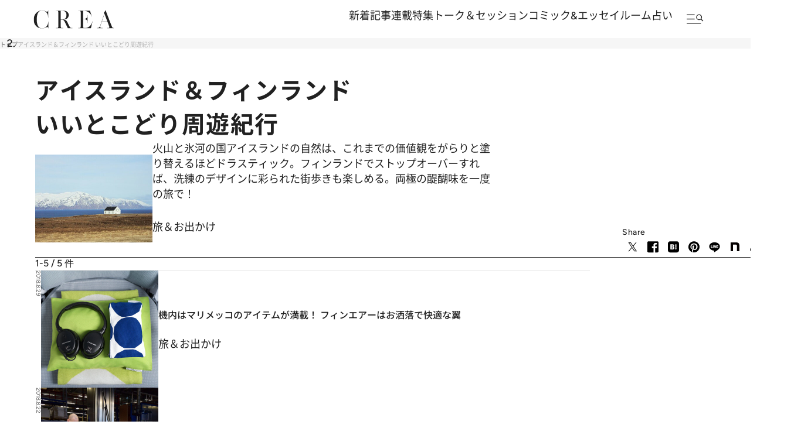

--- FILE ---
content_type: text/html; charset=utf-8
request_url: https://www.google.com/recaptcha/api2/aframe
body_size: 184
content:
<!DOCTYPE HTML><html><head><meta http-equiv="content-type" content="text/html; charset=UTF-8"></head><body><script nonce="L1N78x4BSXXeFFK_t2M_bw">/** Anti-fraud and anti-abuse applications only. See google.com/recaptcha */ try{var clients={'sodar':'https://pagead2.googlesyndication.com/pagead/sodar?'};window.addEventListener("message",function(a){try{if(a.source===window.parent){var b=JSON.parse(a.data);var c=clients[b['id']];if(c){var d=document.createElement('img');d.src=c+b['params']+'&rc='+(localStorage.getItem("rc::a")?sessionStorage.getItem("rc::b"):"");window.document.body.appendChild(d);sessionStorage.setItem("rc::e",parseInt(sessionStorage.getItem("rc::e")||0)+1);localStorage.setItem("rc::h",'1768825528360');}}}catch(b){}});window.parent.postMessage("_grecaptcha_ready", "*");}catch(b){}</script></body></html>

--- FILE ---
content_type: application/javascript
request_url: https://crea.bunshun.jp/op/analytics.js?domain=bunshun.jp
body_size: -72
content:
var ISMLIB=ISMLIB||{};ISMLIB.ismuc='aa213e2c-20da-4224-aa39-3a4069853fea'


--- FILE ---
content_type: application/javascript; charset=utf-8
request_url: https://fundingchoicesmessages.google.com/f/AGSKWxUpB-ikYcf7cULYm_CCahW7irwVdmAZdmZX82LxIxSXuO9QaDu-CDWZTePXlbsckPP3hKfNkq4aMdA0Uv_e15ilD_KUsNj0PWHoEBXunrErygnDm99wfCJGc0VKdKID1XteL3T-cHu7P0unPn0SftoLY7XbgF7NdbsO6XKws_9NYAqxcQ2E2JWDi19o/_.es/adv//getAdList?/ad_digital.-ads4.htm/root_ad.
body_size: -1292
content:
window['3341f6ec-147f-45cd-928b-41b546315b73'] = true;